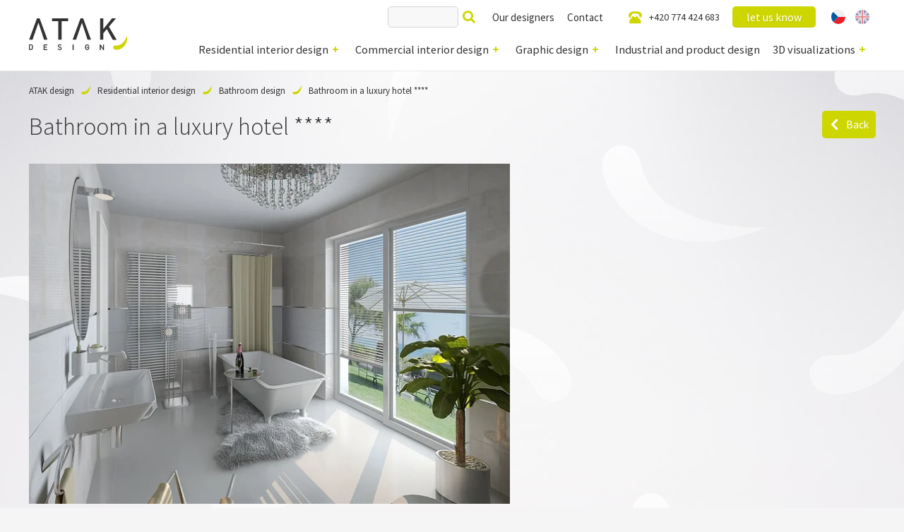

--- FILE ---
content_type: text/html; charset=utf-8
request_url: https://www.designatak.com/residential-interior-design/bathroom-design/bathroom-in-a-luxury-hotel
body_size: 11150
content:
<!DOCTYPE html>
<html  class='no-js'>
<head id="head"><title>
	Bathroom in a luxury hotel **** | AŤ&#193;K DESIGN
</title><meta name="description" content="Luxurious bathroom with large French windows, which brighten the room sufficiently and allow a view of the garden. The interior is harmonized in light shades in combination with gold decorations." /> 
<meta charset="UTF-8" /> 
<meta name="viewport" content="width=device-width">
<link href='https://fonts.googleapis.com/css?family=Source+Sans+Pro:400,300,400italic,600,700&subset=latin,latin-ext' rel='stylesheet' type='text/css'>
<!-- Google Tag Manager -->
<script>(function(w,d,s,l,i){w[l]=w[l]||[];w[l].push({'gtm.start':
new Date().getTime(),event:'gtm.js'});var f=d.getElementsByTagName(s)[0],
j=d.createElement(s),dl=l!='dataLayer'?'&l='+l:'';j.async=true;j.src=
'https://www.googletagmanager.com/gtm.js?id='+i+dl;f.parentNode.insertBefore(j,f);
})(window,document,'script','dataLayer','GTM-TWRGV4');</script>
<!-- End Google Tag Manager -->
<!-- TrustBox script -->
<script type="text/javascript" src="//widget.trustpilot.com/bootstrap/v5/tp.widget.bootstrap.min.js" async></script>
<!-- End TrustBox script -->
<meta name="facebook-domain-verification" content="f60lq17h36d2zm79zemjqdwbeyh2a3" /> 
<link href="/ATAKDesign/media/system/images/favicon.ico" type="image/x-icon" rel="shortcut icon"/>
<link href="/ATAKDesign/media/system/images/favicon.ico" type="image/x-icon" rel="icon"/>
<script>app=function(){var n=[],t=function(n){for(var t=0;t<n.length;t++)n[t].call(this)};return{ready:function(t){n.push(t)},fireReady:function(){t(n)}}}();document.getElementsByTagName("html")[0].setAttribute("class",document.getElementsByTagName("html")[0].getAttribute("class").replace("no-js","js"));var webp=new Image;webp.onerror=function(){document.getElementsByTagName("html")[0].classList.add("no-webp")};webp.onload=function(){document.getElementsByTagName("html")[0].classList.add("webp")};webp.src="[data-uri]"</script><link href="/ATAKDesign/media/system/app/app.css?v=3B4EDCA61521534A6CAC470B929EA265" rel="stylesheet" type="text/css"/>
<meta property="og:title" content="Bathroom in a luxury hotel ****">
<meta property="og:description" content="Luxurious bathroom with large French windows, which brighten the room sufficiently and allow a view of the garden. The interior is harmonized in light shades in combination with gold decorations. The space looks modern and simple. An interesting element in this room is a lavish chandelier.">
<meta property="og:image" content="https://www.designatak.com:443/getattachment/cf377d89-c350-4a36-974c-d4222c48c882/teaser.aspx">
<meta property="og:image:width" content="600">
<meta property="og:image:height" content="600">
<meta property="og:type" content="article">
</head>
<body class="LTR Chrome ENUS ContentBody" >
     <!-- Google Tag Manager (noscript) -->
<noscript><iframe src="https://www.googletagmanager.com/ns.html?id=GTM-TWRGV4"
height="0" width="0" style="display:none;visibility:hidden"></iframe></noscript>
<!-- End Google Tag Manager (noscript) -->
    <form method="post" action="/residential-interior-design/bathroom-design/bathroom-in-a-luxury-hotel" id="form">
<div class="aspNetHidden">
<input type="hidden" name="__CMSCsrfToken" id="__CMSCsrfToken" value="55lx5G7UImDujgVXf6HUgpR/sHOYo18RHJ2W46B3/bpS5NDsgXkpJqMneAkOMptOTc1WBR3CtvbJ5QCWYieM0CEBibycWUtt7OSwolgXtVs=" />
<input type="hidden" name="__EVENTTARGET" id="__EVENTTARGET" value="" />
<input type="hidden" name="__EVENTARGUMENT" id="__EVENTARGUMENT" value="" />

</div>

<script type="text/javascript">
//<![CDATA[
var theForm = document.forms['form'];
if (!theForm) {
    theForm = document.form;
}
function __doPostBack(eventTarget, eventArgument) {
    if (!theForm.onsubmit || (theForm.onsubmit() != false)) {
        theForm.__EVENTTARGET.value = eventTarget;
        theForm.__EVENTARGUMENT.value = eventArgument;
        theForm.submit();
    }
}
//]]>
</script>


<script src="/WebResource.axd?d=pynGkmcFUV13He1Qd6_TZMfRZ3GWOl57UnU9x9E6AL0sb4U_vUvvPHKcLrSHpnUmJ5WtWBl--PwvjlCYjbs5RA2&amp;t=638246413725129360" type="text/javascript"></script>

<input type="hidden" name="lng" id="lng" value="en-US" />
<script type="text/javascript">
	//<![CDATA[

function PM_Postback(param) { if (window.top.HideScreenLockWarningAndSync) { window.top.HideScreenLockWarningAndSync(1080); } if(window.CMSContentManager) { CMSContentManager.allowSubmit = true; }; __doPostBack('m$am',param); }
function PM_Callback(param, callback, ctx) { if (window.top.HideScreenLockWarningAndSync) { window.top.HideScreenLockWarningAndSync(1080); }if (window.CMSContentManager) { CMSContentManager.storeContentChangedStatus(); };WebForm_DoCallback('m$am',param,callback,ctx,null,true); }
//]]>
</script>
<script src="/ScriptResource.axd?d=NJmAwtEo3Ipnlaxl6CMhvh_bRYm-9CYd6_cy2NNxLrnxObx4l1go9iFjpNxWO6nWQL3aymuTEnlPqffG8oOOAzdFQ2SIoBXzxrJ9xyXkwrAHp0L_g21jMMsv1qAaL69KvCMSoK_MKq-Vh8HDbeIxv3maTyUBaBmsEyTqIYUOzzc1&amp;t=fffffffff4ed9dba" type="text/javascript"></script>
<script src="/ScriptResource.axd?d=dwY9oWetJoJoVpgL6Zq8ODc6TJ8DBLtNblVK-70Y-RPFT_7d3NfaGVtfEbBdD245JOQ_KtWbawekId1Qyz5ZSsjlQlXOT43vG7PSrBI7PjnM3H3Ex1kN31Sxi7M4hOofli1hro8F34XbpXDCzkYtklYT0VmbxvtBemo-IMUoJ0M1&amp;t=fffffffff4ed9dba" type="text/javascript"></script>
<script type="text/javascript">
	//<![CDATA[

var CMS = CMS || {};
CMS.Application = {
  "language": "en",
  "isRTL": "false",
  "imagesUrl": "/CMSPages/GetResource.ashx?image=%5bImages.zip%5d%2f",
  "isDebuggingEnabled": false,
  "isDialog": false,
  "applicationUrl": "/"
};

//]]>
</script>
<div class="aspNetHidden">

	<input type="hidden" name="__VIEWSTATEGENERATOR" id="__VIEWSTATEGENERATOR" value="A5343185" />
	<input type="hidden" name="__SCROLLPOSITIONX" id="__SCROLLPOSITIONX" value="0" />
	<input type="hidden" name="__SCROLLPOSITIONY" id="__SCROLLPOSITIONY" value="0" />
	<input type="hidden" name="__VIEWSTATEENCRYPTED" id="__VIEWSTATEENCRYPTED" value="" />
</div>
    <script type="text/javascript">
//<![CDATA[
Sys.WebForms.PageRequestManager._initialize('manScript', 'form', ['tctxM',''], [], [], 90, '');
//]]>
</script>

    <div id="ctxM">

</div>
    
<header>
  <div class="pux-container">
    <div class="header">
        <div class="header-logo">
          <a href="/">
            <span>Aťák Desigin</span>
            <img src="/ATAKDesign/media/system/images/header-logo.svg" alt="Aťák Desigin">
          </a>
          <div class="header-text">
            ...does interior design!
          </div>
        </div>
        <div class="header-menu">
          <div class="main-menu">
            
	<ul id="menu-main">
		<li class="Highlighted">
			<a href="/residential-interior-design">Residential interior design</a>
			<ul>
				<li class="project-private menu-item-icon">
					<a href="/residential-interior-design/home-offices">Home offices</a>
				</li>
				<li class="project-living-room menu-item-icon">
					<a href="/residential-interior-design/living-room-design">Living room design</a>
				</li>
				<li class="project-house menu-item-icon">
					<a href="/residential-interior-design/houses-and-apartments-design">Houses and apartments design</a>
				</li>
				<li class="project-kitchen menu-item-icon">
					<a href="/residential-interior-design/kitchen-design">Kitchen design</a>
				</li>
				<li class="Highlighted project-bathroom menu-item-icon">
					<a href="/residential-interior-design/bathroom-design">Bathroom design</a>
				</li>
				<li class="project-bedroom menu-item-icon">
					<a href="/residential-interior-design/bedroom-design">Bedroom design</a>
				</li>
				<li class="project-child menu-item-icon">
					<a href="/residential-interior-design/kids-room-design">Kids room design</a>
				</li>

			</ul>
		</li>
		<li>
			<a href="/commercial-interior-design">Commercial interior design</a>
			<ul>
				<li class="project-office menu-item-icon">
					<a href="/commercial-interior-design/receptions-and-offices-design">Receptions and offices design</a>
				</li>
				<li class="project-restaurant menu-item-icon">
					<a href="/commercial-interior-design/restaurants-interior-design">Restaurants interior design</a>
				</li>
				<li class="project-shop menu-item-icon">
					<a href="/commercial-interior-design/shops-and-stores-design">Shops and stores design</a>
				</li>
				<li class="project-hotels menu-item-icon">
					<a href="/commercial-interior-design/hotel-interior-design">Hotel interior design</a>
				</li>

			</ul>
		</li>
		<li>
			<a href="/graphic-design">Graphic design</a>
			<ul>
				<li class="project-corporate-identity menu-item-icon">
					<a href="/graphic-design/brand-identity">Brand identity</a>
				</li>
				<li class="project-web menu-item-icon">
					<a href="/graphic-design/ux-design">UX Design</a>
				</li>
				<li class="project-brochure menu-item-icon">
					<a href="/graphic-design/promotional-materials">Promotional materials</a>
				</li>
				<li class="project-photo menu-item-icon">
					<a href="/graphic-design/photography-services">Photography services</a>
				</li>

			</ul>
		</li>
		<li>
			<a href="/industrial-and-product-design">Industrial and product design</a>
		</li>
		<li>
			<a href="/3d-visualizations">3D visualizations</a>
			<ul>
				<li class="project-3d-architecture menu-item-icon">
					<a href="/3d-visualizations/architecture">Architecture</a>
				</li>
				<li class="project-3d-products menu-item-icon">
					<a href="/3d-visualizations/products">Products</a>
				</li>
				<li class="project-3d-facades menu-item-icon">
					<a href="/3d-visualizations/house-facade-design">House facade design</a>
				</li>

			</ul>
		</li>

	</ul>



          </div>
          <div class="top-menu">
            <div class="header-search"><div id="p_lt_ctl03_SmartSearchBox_pnlSearch" class="searchBox" onkeypress="javascript:return WebForm_FireDefaultButton(event, &#39;p_lt_ctl03_SmartSearchBox_btnSearch&#39;)">
	
    <label for="p_lt_ctl03_SmartSearchBox_txtWord" id="p_lt_ctl03_SmartSearchBox_lblSearch" style="display:none;">Search for:</label>
    <input name="p$lt$ctl03$SmartSearchBox$txtWord" type="text" maxlength="1000" id="p_lt_ctl03_SmartSearchBox_txtWord" class="form-control" />
    <input type="submit" name="p$lt$ctl03$SmartSearchBox$btnSearch" value="Search" id="p_lt_ctl03_SmartSearchBox_btnSearch" class="btn btn-default" />
    
    <div id="p_lt_ctl03_SmartSearchBox_pnlPredictiveResultsHolder" class="predictiveSearchHolder">

	</div>

</div>
</div>
            
	<ul id="menu-top">
		<li>
			<a href="/our-designers">Our designers</a>
		</li>
		<li>
			<a href="/contact">Contact</a>
		</li>

	</ul>



            <div class="header-contact">
              <a class="ic-phone" href="tel:+420 774 424 683">+420 774 424 683</a>
              <a href="/contact" class="btn btn-primary">let us know</a>
            </div>
            <div class="header-language-selector">
            




            <ul>
                
            <li>
                <a class="header-language-link cs-cz" href="https://designatak.cz:443/navrh-privatnich-interieru/navrhy-koupelen/koupelna-v-luxusnim-hotelu">CZ</a>
            </li>
        
            <li>
                <a class="header-language-link en-us active" href="https://designatak.com:443/residential-interior-design/bathroom-design/bathroom-in-a-luxury-hotel">EN</a>
            </li>
        
            </ul>
        



            </div>
          </div>  
        </div>
        <div class="header-hamburger">
          <a class="open-menu">
            <span></span>
          </a>
        </div>
      </div>
    </div>
</header>
<main>
  

<div class="pux-container">
  
<div class="breadcrumbs">
<a href="/">ATAK design</a> <span class="breadcrumbs-separator"></span><a href="/residential-interior-design" class="CMSBreadCrumbsLink">Residential interior design</a> <span class="breadcrumbs-separator"></span> <a href="/residential-interior-design/bathroom-design" class="project-bathroom menu-item-icon">Bathroom design</a> <span class="breadcrumbs-separator"></span> <span  class="CMSBreadCrumbsCurrentItem">Bathroom in a luxury hotel ****</span>
</div><script type="application/ld+json">{
  "@context": "http://schema.org",
  "@type": "BreadcrumbList",
  "itemListElement": [
    {
      "@type": "ListItem",
      "position": 1,
      "item": {
        "@id": "https://designatak.cz/",
        "name": "ATAKDesign",
        "image": ""
      }
    },
    {
      "@type": "ListItem",
      "position": 2,
      "item": {
        "@id": "https://designatak.cz/navrh-privatnich-interieru",
        "name": "Residential interior design",
        "image": ""
      }
    },
    {
      "@type": "ListItem",
      "position": 3,
      "item": {
        "@id": "https://designatak.cz/navrh-privatnich-interieru/navrhy-koupelen",
        "name": "Bathroom design",
        "image": ""
      }
    },
    {
      "@type": "ListItem",
      "position": 4,
      "item": {
        "@id": "https://designatak.cz/navrh-privatnich-interieru/navrhy-koupelen/koupelna-v-luxusnim-hotelu",
        "name": "Bathroom in a luxury hotel ****",
        "image": ""
      }
    }
  ]
}</script>
  <div class="title-box">
    <div class="title-item"><h1>Bathroom in a luxury hotel ****</h1>
</div><div class="title-item"><a onclick="window.history.back()" class="btn-back">Back</a></div>
  </div>  
  <div class="gallety-container">
    <div class="gallery-main">
      

  <a data-fancybox="gallery" href="/getattachment/Navrh-privatnich-interieru/Navrhy-koupelen/Koupelna-v-luxusnim-hotelu/01_04_0054.jpg.aspx"><img data-lazy-type="img" data-img="/ATAKDesign/media/static-files/60168371-4d91-4a2a-9c60-0f95c8bf4717@w1000.jpg" data-webp="/ATAKDesign/media/static-files/60168371-4d91-4a2a-9c60-0f95c8bf4717@w1000.webp"  alt=""></a>
  

<div class="Pager">
    
</div>
    </div>  
     <div class="gallery-add">
  
  
  </div>

<div class="Pager">
    
</div> 
  </div> 
  <div class="text-right detail-social">
    <div class="addthis_inline_share_toolbox"></div>
  </div>

  <div class="row detail-content mt-80">
    <div class="col-md-6">
      
<div class="perex"><h2>Modern bathroom interior in a luxury hotel</h2>
Luxurious bathroom with large French windows, which brighten the room sufficiently and allow a view of the garden. The interior is harmonized in light shades in combination with gold decorations. The space looks modern and simple. An interesting element in this room is a lavish chandelier.</div>




    </div>
    <div class="col-md-6 seo-content">
      





    </div>
  </div>
  <div class="text-center pt-60"><a href="/contact" class="btn btn-primary">Contact us</a></div>
  
  <div class="text-center header-border">
    <h2>Latest projects</h2>
  </div>
  <div id="project-list" class="detail-masonry">



<div class="pux-infinite-repeater-list-item">
  <div class="project-item project-commercial project-office">
    <div class="project-teaser"><a href="/commercial-interior-design/receptions-and-offices-design/elegant-office-with-an-emphasis-on-detail-and-atmosphere"><img class="masonry-img" data-resize="0" data-lazy-type="img" data-img="/ATAKDesign/media/static-files/821b3a5e-1912-49b1-834e-bd4068a6f1b5@w400.jpg" data-webp="/ATAKDesign/media/static-files/821b3a5e-1912-49b1-834e-bd4068a6f1b5@w400.webp"  alt="Elegant office with an emphasis on detail and atmosphere"></a></div>
    <div class="project-info">
      <div class="project-title"><a href="/commercial-interior-design/receptions-and-offices-design/elegant-office-with-an-emphasis-on-detail-and-atmosphere">Elegant office with an emphasis on detail and atmosphere</a></div>
      <div class="project-summary">Interiér kanceláře působí reprezentativně a zároveň útulně díky kombinaci tmavých tónů dřeva, černých detailů a decentního osvětlení.</div>
      <span class="project-category"><a class='two-line' href='/commercial-interior-design/receptions-and-offices-design'>Receptions and offices design</a></span>
    </div>
  </div>
</div>

<div class="pux-infinite-repeater-list-item">
  <div class="project-item project-private project-child">
    <div class="project-teaser"><a href="/residential-interior-design/kids-room-design/modern-children-s-room-in-shades-of-turquoise-and-wood"><img class="masonry-img" data-resize="0" data-lazy-type="img" data-img="/ATAKDesign/media/static-files/57ead0e2-c72b-4a6e-a344-772f224575fc@w400.jpg" data-webp="/ATAKDesign/media/static-files/57ead0e2-c72b-4a6e-a344-772f224575fc@w400.webp"  alt="Modern children's room in shades of turquoise and wood"></a></div>
    <div class="project-info">
      <div class="project-title"><a href="/residential-interior-design/kids-room-design/modern-children-s-room-in-shades-of-turquoise-and-wood">Modern children's room in shades of turquoise and wood</a></div>
      <div class="project-summary">The dominant feature of the room is the original bunk bed with a safety net, which serves not only for rest but also for play. Access via stairs with storage spaces supports the child&#39;s independence and at the same time saves space.</div>
      <span class="project-category"><a href='/residential-interior-design/kids-room-design'>Kids room design</a></span>
    </div>
  </div>
</div>

<div class="pux-infinite-repeater-list-item">
  <div class="project-item project-private project-bathroom">
    <div class="project-teaser"><a href="/residential-interior-design/bathroom-design/elegant-bathroom-in-natural-tones-with-modern-details"><img class="masonry-img" data-resize="0" data-lazy-type="img" data-img="/ATAKDesign/media/static-files/4375be67-5d7b-448e-b4f6-a672486b65ac@w400.jpg" data-webp="/ATAKDesign/media/static-files/4375be67-5d7b-448e-b4f6-a672486b65ac@w400.webp"  alt="Elegant bathroom in natural tones with modern details"></a></div>
    <div class="project-info">
      <div class="project-title"><a href="/residential-interior-design/bathroom-design/elegant-bathroom-in-natural-tones-with-modern-details">Elegant bathroom in natural tones with modern details</a></div>
      <div class="project-summary">The bathroom interior is decorated in soft beige and sand tones, which create a calm and balanced atmosphere.
</div>
      <span class="project-category"><a href='/residential-interior-design/bathroom-design'>Bathroom design</a></span>
    </div>
  </div>
</div>

<div class="pux-infinite-repeater-list-item">
  <div class="project-item project-private project-living-room">
    <div class="project-teaser"><a href="/residential-interior-design/living-room-design/bright-and-cozy-living-space-with-modern-features"><img class="masonry-img" data-resize="0" data-lazy-type="img" data-img="/ATAKDesign/media/static-files/2b2d51d2-d40c-4d86-a953-c080dad19d89@w400.jpg" data-webp="/ATAKDesign/media/static-files/2b2d51d2-d40c-4d86-a953-c080dad19d89@w400.webp"  alt="Bright and cozy living space with modern features"></a></div>
    <div class="project-info">
      <div class="project-title"><a href="/residential-interior-design/living-room-design/bright-and-cozy-living-space-with-modern-features">Bright and cozy living space with modern features</a></div>
      <div class="project-summary">The space is dominated by a large corner sofa in a neutral shade, complemented by colorful pillows. Together with a round wooden table and a soft rug, it creates an ideal place for relaxation and social gatherings.</div>
      <span class="project-category"><a href='/residential-interior-design/living-room-design'>Living room design</a></span>
    </div>
  </div>
</div>

<div class="pux-infinite-repeater-list-item">
  <div class="project-item project-private project-kitchen">
    <div class="project-teaser"><a href="/residential-interior-design/kitchen-design/modern-kitchen-design-with-dark-elements"><img class="masonry-img" data-resize="0" data-lazy-type="img" data-img="/ATAKDesign/media/static-files/d890a610-c6b4-4959-84e5-ea5ec4e53d84@w400.jpg" data-webp="/ATAKDesign/media/static-files/d890a610-c6b4-4959-84e5-ea5ec4e53d84@w400.webp"  alt="Modern kitchen design with dark elements"></a></div>
    <div class="project-info">
      <div class="project-title"><a href="/residential-interior-design/kitchen-design/modern-kitchen-design-with-dark-elements">Modern kitchen design with dark elements</a></div>
      <div class="project-summary">The kitchen combines dark gray matte cabinets with a black countertop and stone-decorated tiles. Thanks to this, the overall space feels luxurious, but at the same time restrained and harmonious.
</div>
      <span class="project-category"><a href='/residential-interior-design/kitchen-design'>Kitchen Design</a></span>
    </div>
  </div>
</div>
</div>
</div>  
</main>
<footer>
    <div class="pux-container">
      <div class="footer row">
        <div class="col-md-3 col-lg-2 footer-md">
          <h4>private interiors</h4>
          
	<ul id="menuElem">
		<li class="project-private menu-item-icon">
			<a href="/residential-interior-design/home-offices">Home offices</a>
		</li>
		<li class="project-living-room menu-item-icon">
			<a href="/residential-interior-design/living-room-design">Living room design</a>
		</li>
		<li class="project-house menu-item-icon">
			<a href="/residential-interior-design/houses-and-apartments-design">Houses and apartments design</a>
		</li>
		<li class="project-kitchen menu-item-icon">
			<a href="/residential-interior-design/kitchen-design">Kitchen design</a>
		</li>
		<li class="Highlighted project-bathroom menu-item-icon">
			<a href="/residential-interior-design/bathroom-design">Bathroom design</a>
		</li>
		<li class="project-bedroom menu-item-icon">
			<a href="/residential-interior-design/bedroom-design">Bedroom design</a>
		</li>
		<li class="project-child menu-item-icon">
			<a href="/residential-interior-design/kids-room-design">Kids room design</a>
		</li>

	</ul>



        </div>
        <div class="col-md-3 col-lg-2 footer-md">
          <h4>commercial interiors</h4>
          
	<ul id="menuElem">
		<li class="project-office menu-item-icon">
			<a href="/commercial-interior-design/receptions-and-offices-design">Receptions and offices design</a>
		</li>
		<li class="project-restaurant menu-item-icon">
			<a href="/commercial-interior-design/restaurants-interior-design">Restaurants interior design</a>
		</li>
		<li class="project-shop menu-item-icon">
			<a href="/commercial-interior-design/shops-and-stores-design">Shops and stores design</a>
		</li>
		<li class="project-hotels menu-item-icon">
			<a href="/commercial-interior-design/hotel-interior-design">Hotel interior design</a>
		</li>

	</ul>



        </div>
        <div class="col-md-3 col-lg-2 footer-md">
          <h4>graphic design</h4>
          
	<ul id="menuElem">
		<li class="project-corporate-identity menu-item-icon">
			<a href="/graphic-design/brand-identity">Brand identity</a>
		</li>
		<li class="project-web menu-item-icon">
			<a href="/graphic-design/ux-design">UX Design</a>
		</li>
		<li class="project-brochure menu-item-icon">
			<a href="/graphic-design/promotional-materials">Promotional materials</a>
		</li>
		<li class="project-photo menu-item-icon">
			<a href="/graphic-design/photography-services">Photography services</a>
		</li>

	</ul>



        </div>
        <div class="col-md-3 col-lg-2 footer-md">
          <h4>design team</h4>
          <ul style="list-style-type:square;">
	<li><a href="/fotoprace/viktor-sinajsky">Viktor Sinajský</a></li>
	<li><a href="/our-designers/milan-vrbik">Milan Vrbík</a></li>
	<li><a href="/our-designers/jan-kratochvil">Jan Kratochvíl</a></li>
	<li><a href="/our-designers/juraj-vanca">Juraj Vanca</a></li>
	<li><a href="/our-designers/tomas-trnavsky">Tomáš Trnavský</a></li>
	<li><a href="http://designatak.cz/nasi-designeri/gabriela">J</a><a href="https://www.designatak.cz/nasi-designeri/josef-jurcik">osef Jurčík</a></li>
	<li><a href="/our-designers/katerina-kalalova">Kateřina Kálalová</a></li>
	<li><a href="/our-designers/jakub-kramarik">Jakub Kramárik</a></li>
	<li><a href="/our-designers/michaela-kubatova">Michaela Kubátová</a></li>
	<li><a href="/our-designers/veronika-ovsonkova">Veronika Ovšonková</a></li>
	<li><a href="/our-designers/boris-hala">Boris Hála</a></li>
</ul>





        </div>
        <div class="col-12 col-lg-4 footer-pernament">
          <h3>design ATAK s.r.o.</h3>

<p>Masna&nbsp;burza / Masna&nbsp;34, Brno 602 00<br />
+420 774 424 683<br />
<a href="mailto:info@designatak.cz">info@designatak.cz</a></p>

<p>ID: 02609428, VAT ID: CZ02609428<br />
IBAN: CZ1655000000000022201479<br />
SWIFT:&nbsp;RZBCCZPP - Raiffeisenbank a.s.</p>

<p>GPS: 49&deg;11&#39;12.599&quot;N, 16&deg;37&#39;32.388&quot;E</p>

<p><a href="https://www.facebook.com/DesignATAK/" target="_blank"><img alt="Facebook logo link na profil design ATAK" src="/getmedia/8f0b5ef9-dd46-4bcb-a2f5-5afd93c9f7d5/FACEBOOK-LOGO-2.png.aspx?width=60&amp;height=60" style="width: 60px; height: 60px;" title="Facebook logo a link na profil design ATAK" /></a><a href="https://www.instagram.com/designatak_cz/" target="_blank"><img alt="Instagram logo a link na design ATAK profil Instagramu" src="/getmedia/50eea96c-d3bf-43c6-a386-7e51ed636323/INSTAGRAM-LOGO2.png.aspx?width=80&amp;height=60" style="width: 80px; height: 60px;" title="Instagram logo a link na design ATAK profil Instagramu" /></a><a href="https://cz.pinterest.com/designatak/" target="_blank"><img alt="Pinterest a link na Pinterest profil design ATAKu" src="/getmedia/1f46b4b8-e9d7-4429-b9d6-8e31d2b3acb9/PINTEREST-1.png.aspx?width=55&amp;height=55" style="width: 55px; height: 55px;" title="Pinterest a link na Pinterest profil design ATAKu" /></a><br />
<a href="http://www.designatak.cz/privacy-policy">Privacy Policy</a><br />
<br />
<br />
<br />
<br />
&nbsp;</p>





          <a href="https://www.puxdesign.cz/cz/firemni-weby" title="Web development">Design websites</a> created by <a href="https://www.puxdesign.cz/cz/graficke-studio" title="Graphic studio Brno">graphic studio</a> PUXdesign
        </div>
      </div>
    </div>
</footer>
<script type="application/ld+json">{
  "@context": "http://schema.org",
  "@type": "Organization",
  "name": "Aťák Design",
  "url": "https://www.designatak.cz",
  "logo": {
    "@context": "http://schema.org",
    "@type": "ImageObject",
    "url": "https://www.designatak.com:443/ATAKDesign/media/system/images/header-logo.png"
  },
  "email": "info@designatak.cz",
  "telephone": "+420 736 418 182"
}</script><script src="/ATAKDesign/media/system/app/app.js?v=7EC0C441496292C2656C314AA87BBBF1"></script>

<div id="fb-root"></div>
<script>(function(d, s, id) {
  var js, fjs = d.getElementsByTagName(s)[0];
  if (d.getElementById(id)) return;
  js = d.createElement(s); js.id = id;
  js.src = "//connect.facebook.net/cs_CZ/sdk.js#xfbml=1&appId=292040191003442&version=v2.0";
  fjs.parentNode.insertBefore(js, fjs);
}(document, 'script', 'facebook-jssdk'));</script>

    
    

<script type="text/javascript">
//<![CDATA[

var callBackFrameUrl='/WebResource.axd?d=beToSAE3vdsL1QUQUxjWdcxOa69Txd9xIbqrabAnMnD8_Bo8ehB9T63VJ8sL5T4G1QDinYW0fzjo-JChTTMTTg2&t=638246413725129360';
WebForm_InitCallback();//]]>
</script>
<script>
app.fireReady();
</script>
<script type="text/javascript">
//<![CDATA[

theForm.oldSubmit = theForm.submit;
theForm.submit = WebForm_SaveScrollPositionSubmit;

theForm.oldOnSubmit = theForm.onsubmit;
theForm.onsubmit = WebForm_SaveScrollPositionOnSubmit;
//]]>
</script>
  <input type="hidden" name="__VIEWSTATE" id="__VIEWSTATE" value="qJ6kAs1LOafcaN1GbDiSBIXJvfanmsQ72A/xlei4NhgHbIikVNdM0+aRYvzbMG7ndqyc8psczs63MnehZ8QM3TpDuMdUMC8Ddo2EzrrJ6ub/BGFFnO0wOPaLZ6rdvScRVALnW7VbHxO9ddYpQDklICoNLEDy6d2eQAkauOe/3E6BqhLUjNgstGoF0Wsau7ZEJLDl+pSxNZnHd7WAVbq/6ynDdteMxOCWDhDoqMPrO+1g3+TelcWytfI8Zg6I9QcIg34QLOgCL/mlvo5fxYijHNMuaBysnWf+6g1bbZ8lvqFvYomZRkVbqf22SXGmULVOUU6RjNtzc6fcdaTU2F4S5AsKo5s0c/y4QQ05eM3FV9CFrnZdRSYTUjqthqVC0NDGv+xswQb1uDDV+f/KME9yhNEx20mJNtn75vxook5FKhiwgeM/kLtmX4O2KwDlZujdgNmmsQClKDngePTsWEEU8oVz8ygm/z2/KzihMkCg3asMAEqiquo89udoOsQy6TKZ9uCgEvVdDpNVtuRhjnVQQIgumPDwn1uCOz4d9z0PLr1ABun0YJS1TjX4ufLK9gERuPvMYU7lt8DEIuwcN+zOFkVuKRKM197SzmVpw6ZeJU1VxcNH0T6I62TUla0sm0bUhA6/pdy9QARQngGWgbLtHp7fC9kPtx2FFqrYetuUwNoBKZOgRCHgcpMzm+4TwAaebVBfZiVpt4+a0jL30a8e6ioaYKWauNcJ3U4XfSXKqx7SYva4UwQDeqTQN/fYZnwIYc1fQ9zQX0DaMQRkSV+nvwpNEJcduOujuCDk7xAcMQAUrguOi1tfX5pucA6ZFSYWYShURiH6hfL/yjo7Xan4/0bEDi5mK6eHbxrwMJVtDQ7s3nC4Fsy1ress4qT6RvUSS/Lcz9kqXgY2KzvYMhBYkCGKcf8KDk4lTpK/Az/2pYPCDMucGQehAZQ7ambaxW3g8Cuvf3bPJecZZ8vw+Jj4odo9BcZz42qvVsBpaak9x+190SGLgAXDVAdmCkCCoywhQtS8rsPRkFyaBviZtaSs/C+77UKeZIx3gnfdShD9DDOAKIAxtrlxehSk8IY40xZXaGTB9/4rxiVHOfDQ9vIUMxU2bCTXayG+anhfszQJO2Jzlmqu/iwG7hiZ/Ed/eHWlVr6y8IZkK4Y7tMH2WOxe6YNHMTWhxf2ZIQIL+fFRs+4X4lGfUqxKB/[base64]/gWpGAZFWXaywlnSsuXzU+wjeEsVFSu96lwZc6I+nWFtB/gQQUXp23A0wIHq20npILxJb9HiowyvTVBsHFrEXzSKnOlL52zng1tI7XAPHrPM8a+iyRfRqSM5TPqb7khoCtnPI4inzPT6begAnQ8UF+SEXwb8Zrp/1ovysPGTVAFkq3hxO1joU14kQbJ13Y5Dk+gkOly0JfPzwbFv62izOzBHmonXEKN5uhT99tQw210hwwfHm4me7ViKF+Z2aSsUz8aKjy6biNb9Y1Lv+I/hcTKz8hYPqgfeVxWJnJ5rTUvjucF+ugkrzvsgmmjrjtYdEzwmrZcT6jy6/A1/BeuXolnOfvUQbu3j9cUdGEs2ig0dbXlnVDLW7QaA1usxvgNPNC3epkUFqdVEaZYAzIL150VgAPfdbWkrHjaw/FapCX5MY0aGJ4UImudflP6thkRpHD/vxFaJyilHHAhIXk4sPtmNq4XO8B4LRQqFVHBLcF8Ka9W/T5EoAhSoAIL1+osCgkoKT8Wg2ov43uF84ZmIKJFBR2f4GFRcXREe7JUzIrtMam6BhO9V+9XaaNW5QKSaXQ5xkmo6K6bJuLDulvqSJhPUPI0vVA5ftvDoFvpeJjfUUEDOuzmp/zNO6RKe7tUtMiMGOIEbxdXfGnAMJWR1BChgB26tbqh+Dldr3KCuzyZ9s5fqz/q6QoVecjTRCvLIw2tAeJAmS6Xwda8uNKqEUy14fjkIwmkrBdjQkVW+/sNzTfQNJNA5vyQEai60/[base64]/Z1RU38Z3C56ZdNtzVIvuIRrnhGBKEkYea9GSq59IEfpHxhjo+mH4J/zss9IplVTe1IuufiO5UgiWHjIf+8otdD1FeVFHl4HvNstUsYQMn/K+jAy3mh4f+Q/ho+zRGc5n2bhX1ze/DqyzLbBN463A4GCBT41QRJ2tqR3yt6XiK6JCNABP1ZeAQFvS1k6sOz3qfpP7oZzmvQryS96ydLpoTly/ShtUROebrrbxhvWQ9or0fb6vKznOHKNW+N+OaddGIVRvkqO4CLpoR1dFF9ZwNcA4ztDPih9L//AHy1B/9gUU34SXi1kaVs5gNnnaIUkwxjViaxe0gf/vfOGT/hzWs6BJgqzgNEnIlXlsOzr+JO7jfjOlYcZsyNXzSZ8I9TgBdEj1yrT6mUQe/iVxfVmUv7nxtrBgua84P0SOkXcS/OsVH7eLlHXjikgiY7vrkuoz7/Jr9GGCKVM82YGIDnHQiHRaU2+zUxaaeNIfsHVDbbZm6QRSAkN+jAedaHAMBvErDij131q0dggdM6zpoPCbTC3TEFNnkj4djt07FIM7IVHprkE6no9N+tG+u+2O/MlEgLZ9g88oOWaWYEdprMH2jQArEtcrFZ7wD4u12NEaaqyhYvhLldeI4ODKKfWRYsDb889JoguyV3pMdZ1npCx91qOGp4jZt+jMGiQFuAtcHfFLsq8NJ+vxBBHrfqA/F+hSaQrtDNR8FXnfC1icG2sQ7q0rE+zM2UG+GYoG6kew/MAqxT54CZFyPLgY5xMby0xQb2Y8enTGvjmEKtVGpBx+TDVsYrxly67yYSGpszjsKyuZ8BDE9bXjyZbcqSHFqvY1UsFGQmSbGIjA/RmUcpXU8nyj2yUg2JVsfDQLzZaQVJwVcfnjUmfAJC1b2GeA2/DWcQSfwp1RXrp2xlHBRLeSvXeY4Fvjk3avngmHwHC6i5WDmcT+9KtOD1nOQrD/Pey8E0+NI6KgRZ1qUxmQJEXpSjmvLkgbKEYeuDhceHYnH4DrADiYivKJdLeaOT8KGU4EK899xO60e+y4+wqhj9A2jUo0m3GeFealCpigHDO3162pjm+GCLe9+UinFBW0jU/[base64]/UlX0hQjyFDuOIkKQEkmMVJRo1fCiNsM1DP0tyJpAOawUutrvOatIiiJzRrOlgcIC8beGyH26ra9yuxXKG4c+qJ/zVwBNP68FjROSDqNc/OZnZLBRKExYtjVyDcRVTAiHZlPk2DhhbL9TpiEhEtG6eaSsiR01GiqiL9GSMx846ZlHw6En6+nAXlJjZaZEsg8tQu8DW+mXu9J5lvynzwy+GSbLuEe6+NRwbov52+X8NjvDRQhU+Wbppt45Hg1ZyWY5Pt1EzNqVCaqLOo1zHView48w==" />
  <script type="text/javascript">
      //<![CDATA[
      if (window.WebForm_InitCallback) {
        __theFormPostData = '';
        __theFormPostCollection = new Array();
        window.WebForm_InitCallback();
      }
      //]]>
    </script>
  </form>
</body>
</html>
